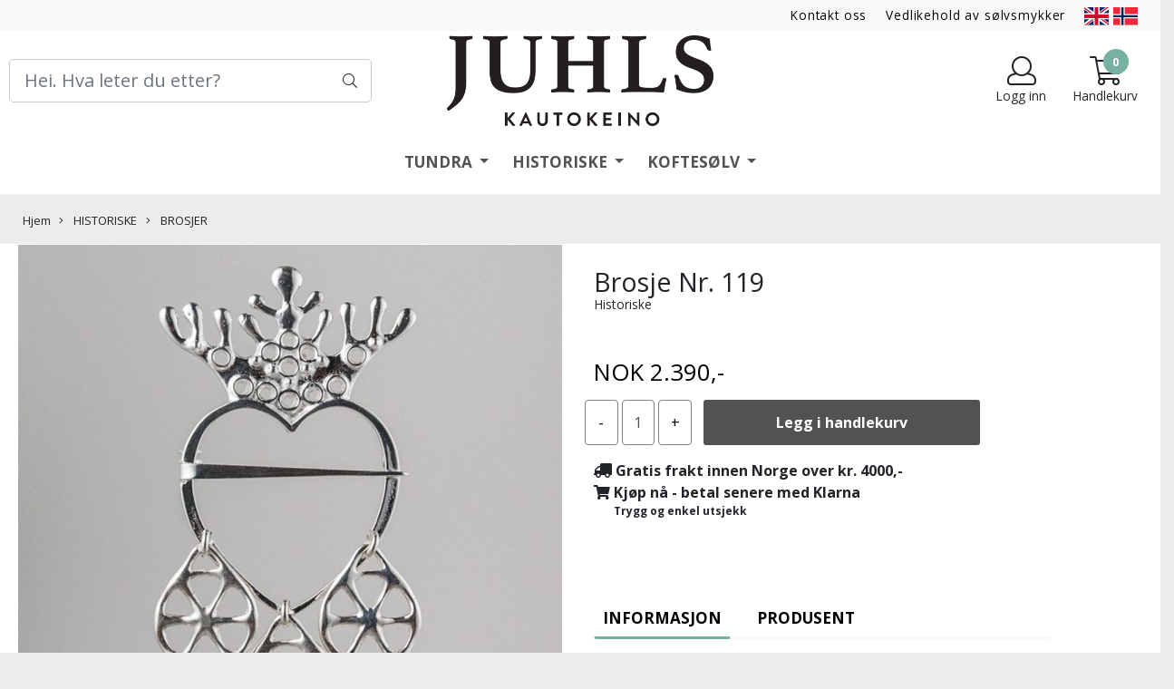

--- FILE ---
content_type: text/css
request_url: https://www.juhls.no/users/juhls_mystore_no/templates/custom_stylesheet.css?v=1768930920
body_size: 501
content:
/*
    Custom overrides
*/

.americaFrontPage-text > .container-fluid {
	max-width: 800px;
}

.product_image_price_row,
.americaFrontPage-text {
  background-color: #ffffff;
}

.categoriesdescription {
	max-width: 1200px!important;
}



.dropdown-menu .sub_menu .menu-hover .desktopmenu {
    margin-bottom: 0px!important;
}
.pb5 {
    padding-bottom: 2px!important;
  	padding-top: 2px!important;
}
#navbarNavDropdown > ul > li.list-inline-item > a, #navbarNavDropdown > ul > li.list-inline-item > span a, .nav-link, .menu-cat-text, .menu-hover, #header_centered_logo_polaria .flat-menu .flat-menu-list a {
    font-weight: 600!important;
}

.fa-chevron-right:before {
    display: none!important;
}
.fa-chevron-left:before {
    display: none!important;
}

.logo {
    margin-top: 10px!important;
}

@media (min-width: 576px)
.col-sm-6 {
    background-color: #ffffff!important;
}

@media only screen and (min-width: 768px) {
  #footer .footer-widgets .col-md-2 {
    -webkit-box-flex: 0;
    -ms-flex: 0 0 20%;
    flex: 0 0 20%;
    max-width: 20%;
  }
  #footer .footer-widgets .col-md-2 h3 {
    font-size: 16px !important;
    font-weight:700!important;
  }
}

.page-wrapper .main_menu .mega-icons:nth-child(1) {
  display: none !important;
}


